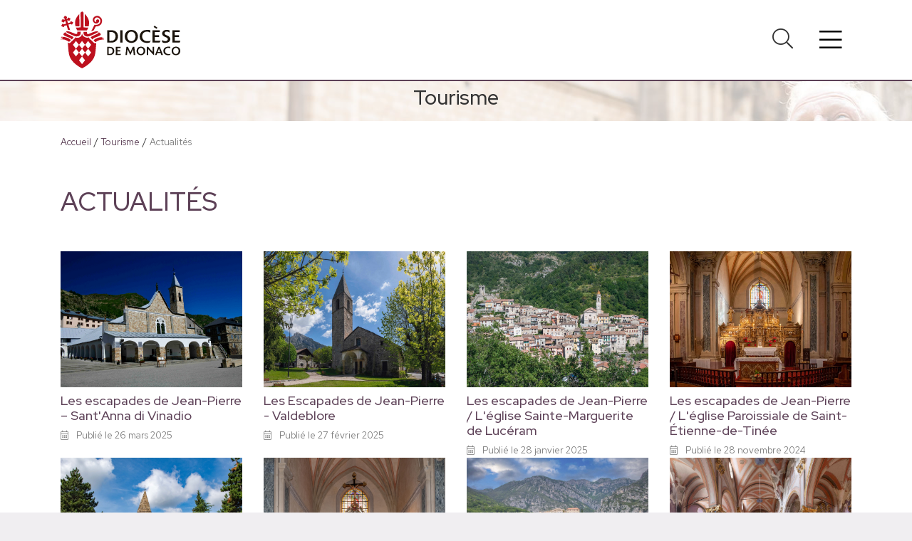

--- FILE ---
content_type: text/html; charset=UTF-8
request_url: https://diocese.mc/service/tourisme/actualites?page=1
body_size: 6271
content:
<!doctype html>
<html lang="fr">
<head>
    <meta charset="UTF-8">
    <meta name="viewport"
          content="width=device-width, user-scalable=no, initial-scale=1.0, maximum-scale=1.0, minimum-scale=1.0">
    <meta http-equiv="X-UA-Compatible" content="ie=edge">
    <meta name="robots" content="index, follow" />
    <link rel="stylesheet" href="https://diocese.mc/css/app.css">
    <meta name="csrf-token" content="gRw3Uz4x0aTzhmcS3h4poiU37c80JAX4A5ZTP7WU">

    <title>Tourisme - Actualités - Diocèse de Monaco</title>
<meta name="description" content="">
<meta name="author" content="Media &amp; Events">
<meta property="og:title" content="Tourisme - Actualités - Diocèse de Monaco">
<meta property="og:url" content="https://diocese.mc/service/tourisme/actualites">
<meta property="og:description" content="">
<meta property="og:type" content="website">
<meta property="og:locale" content="fr_FR">
<meta property="og:site_name" content="Diocese">
<meta property="og:image" content="https://diocese.mc/images/logo.svg">
    <link rel="icon" type="image/png" href="https://diocese.mc/favicon-96x96.png" sizes="96x96" />
<link rel="icon" type="image/svg+xml" href="https://diocese.mc/favicon.svg" />
<link rel="shortcut icon" href="https://diocese.mc/favicon.ico" />
<link rel="apple-touch-icon" sizes="180x180" href="https://diocese.mc/apple-touch-icon.png" />
<meta name="apple-mobile-web-app-title" content="Diocèse de Monaco" />
<link rel="manifest" href="https://diocese.mc/site.webmanifest" />
    <script type="text/javascript">
        var _paq = window._paq = window._paq || [];
        /* tracker methods like "setCustomDimension" should be called before "trackPageView" */
        _paq.push(['trackPageView']);
        _paq.push(['enableLinkTracking']);
        (function() {
            var u="//analytics.diocese.mc/";
            _paq.push(['setTrackerUrl', u+'matomo.php']);
            _paq.push(['setSiteId', '1']);
            var d=document, g=d.createElement('script'), s=d.getElementsByTagName('script')[0];
            g.type='text/javascript'; g.async=true; g.src=u+'matomo.js'; s.parentNode.insertBefore(g,s);
        })();
    </script>
</head>
<body>
<div id="app" @click="closeAllMenus">
    <header>
    <nav
        class="navbar fixed-top bg-white"
        :class="navbarClass"
        style="border-bottom: 2px solid #5d4157;"
    >
        <div class="container pb-2 pt-2">
            <a
                class="navbar-brand m-0 py-0"
                href="https://diocese.mc"
            >
                <img
                    class="logo"
                    src="https://diocese.mc/img/logo.svg"
                    alt="Diocèse de Monaco"
                    title="Diocèse de Monaco"
                />
            </a>

                            <menu-search></menu-search>
            
            <button
                class="navbar-toggler toggler-example"
                type="button"
                data-toggle="collapse"
                data-target="#navbarMegaMenu"
                aria-controls="navbarMegaMenu"
                aria-expanded="false"
                aria-label="Toggle navigation"
            >
                <span><i
                    class="fal fa-bars fa-2x"
                                    ></i></span>
            </button>
        </div>

        <div class="collapse navbar-collapse mt-10 anim" id="navbarMegaMenu" ref="megamenu">
            <div class="container megamenu">
                <div class="row">
                    <div class="col-12 col-sm-6 col-md-4 col-lg-3 pt-3 pb-3">
    <div class="liste pl-md-3">
        <h5 class="mb-3 font-weight-bold">Diocèse</h5>
                    <p class="mb-2">
                <a href="https://diocese.mc/presentation">Présentation</a>
            </p>
                    <p class="mb-2">
                <a href="https://diocese.mc/archeveque">Archevêque</a>
            </p>
                    <p class="mb-2">
                <a href="https://diocese.mc/curie-diocesaine">Curie Diocésaine (administration)</a>
            </p>
                    <p class="mb-2">
                <a href="https://diocese.mc/conseils">Conseils</a>
            </p>
                    <p class="mb-2">
                <a href="https://diocese.mc/communautes-religieuses">Communautés religieuses</a>
            </p>
                    <p class="mb-2">
                <a href="https://diocese.mc/mouvements-associations-laics">Mouvements et associations laics</a>
            </p>
                    <p class="mb-2">
                <a href="https://diocese.mc/equipe">Équipe</a>
            </p>
                    <p class="mb-0">
                <a href="https://diocese.mc/messes-et-offices">Horaires de messes</a>
            </p>
            </div>
</div>
                    <div class="col-12 col-sm-6 col-md-8 col-lg-6 pt-3 pb-3 pl-0">
    <div class="liste pl-3">
        <h5 class="mb-3 font-weight-bold">Services</h5>
        <div class="w-100 d-flex">
            <div class="w-50">
                            <p class="mb-2">
                    <a href="https://diocese.mc/service/aumonerie-du-centre-hospitalier-princesse-grace">Aumônerie du Centre Hospitalier Princesse Grace</a>
                </p>
                                            <p class="mb-2">
                    <a href="https://diocese.mc/service/aumonerie-de-la-force-publique">Aumônerie de la Force Publique</a>
                </p>
                                            <p class="mb-2">
                    <a href="https://diocese.mc/service/aumonerie-de-la-maison-darret">Aumônerie de la Maison d&#039;Arrêt</a>
                </p>
                                            <p class="mb-2">
                    <a href="https://diocese.mc/service/aumonerie-de-maisons-de-retraite">Aumônerie de maisons de retraite</a>
                </p>
                                            <p class="mb-2">
                    <a href="https://diocese.mc/service/aumonerie-de-la-surete-publique">Aumônerie de la Sûreté Publique</a>
                </p>
                                            <p class="mb-2">
                    <a href="https://diocese.mc/service/catechese-et-culture-religieuse">Catéchèse et Culture religieuse</a>
                </p>
                                            <p class="mb-2">
                    <a href="https://diocese.mc/service/charite-et-solidarite">Charité et Solidarité</a>
                </p>
                                            <p class="mb-2">
                    <a href="https://diocese.mc/service/communication-et-evangelisation-numerique">Communication et évangélisation numérique</a>
                </p>
                                            <p class="mb-2">
                    <a href="https://diocese.mc/service/cooperation-missionnaire">Coopération Missionnaire</a>
                </p>
                                            <p class="mb-2">
                    <a href="https://diocese.mc/service/parcours-missionnaires">Parcours missionnaires</a>
                </p>
                                            <p class="mb-2">
                    <a href="https://diocese.mc/service/culture">Culture</a>
                </p>
                                            <p class="mb-0">
                    <a href="https://diocese.mc/service/initiation-chretienne-des-adultes">Initiation chrétienne des adultes</a>
                </p>
                                    </div><div class="w-50">
                                            <p class="mb-2">
                    <a href="https://diocese.mc/service/jeunes">Jeunes</a>
                </p>
                                            <p class="mb-2">
                    <a href="https://diocese.mc/service/formation">Formation</a>
                </p>
                                            <p class="mb-2">
                    <a href="https://diocese.mc/service/liturgie-et-sacrements">Liturgie et Sacrements</a>
                </p>
                                            <p class="mb-2">
                    <a href="https://diocese.mc/service/migrants-et-refugies">Migrants et Réfugiés</a>
                </p>
                                            <p class="mb-2">
                    <a href="https://diocese.mc/service/service-du-mariage-et-de-la-famille">Service du Mariage et de la Famille</a>
                </p>
                                            <p class="mb-2">
                    <a href="https://diocese.mc/service/unite-des-chretiens-dialogue-inter-religieux">Unité des Chrétiens &amp; Dialogue Inter-religieux</a>
                </p>
                                            <p class="mb-2">
                    <a href="https://diocese.mc/service/pelerinages">Pèlerinages</a>
                </p>
                                            <p class="mb-2">
                    <a href="https://diocese.mc/service/sante">Santé</a>
                </p>
                                            <p class="mb-2">
                    <a href="https://diocese.mc/service/tourisme">Tourisme</a>
                </p>
                                            <p class="mb-2">
                    <a href="https://diocese.mc/service/vocations">Vocations</a>
                </p>
                                            <p class="mb-0">
                    <a href="https://diocese.mc/service/divers">Divers</a>
                </p>
                                        </div>
        </div>
    </div>
</div>
                    <div class="col-12 col-sm-6 col-md-4 col-lg-3 pt-3 pb-3 pl-0">
    <div class="liste pl-3">
        <h5 class="mb-3 font-weight-bold">Paroisses</h5>
        <div class="w-100 d-flex flex-wrap justify-content-between">
                            <a
                    href="https://cathedrale.diocese.mc"
                    class="font-weight-bold parish text-center text-white d-flex align-items-center justify-content-center p-1 mb-3"
                    style="
                        background: linear-gradient(to right, rgba(192,27,31, .8), rgba(192,27,31, .8)), url('https://diocese.mc/storage/parishes/placeholder_thumb.webp');
                        background-size: cover;
                    "
                >
                    Cathédrale
                </a>
                            <a
                    href="https://saintedevote.diocese.mc"
                    class="font-weight-bold parish text-center text-white d-flex align-items-center justify-content-center p-1 mb-3"
                    style="
                        background: linear-gradient(to right, rgba(192,27,31, .8), rgba(192,27,31, .8)), url('https://diocese.mc/storage/articles/73891089a7c76733657f1f2da5ec1420_thumb.webp');
                        background-size: cover;
                    "
                >
                    Sainte-Dévote
                </a>
                            <a
                    href="https://saintcharles.diocese.mc"
                    class="font-weight-bold parish text-center text-white d-flex align-items-center justify-content-center p-1 mb-3"
                    style="
                        background: linear-gradient(to right, rgba(192,27,31, .8), rgba(192,27,31, .8)), url('https://diocese.mc/storage/articles/a025e9069d09fab3662021be8731a21d_thumb.webp');
                        background-size: cover;
                    "
                >
                    Saint-Charles
                </a>
                            <a
                    href="https://saintnicolas.diocese.mc"
                    class="font-weight-bold parish text-center text-white d-flex align-items-center justify-content-center p-1 mb-3"
                    style="
                        background: linear-gradient(to right, rgba(192,27,31, .8), rgba(192,27,31, .8)), url('https://diocese.mc/storage/articles/9e8a3babdc6d0c74fb2fb5fd045cce01_thumb.webp');
                        background-size: cover;
                    "
                >
                    Saint-Nicolas
                </a>
                            <a
                    href="https://saintmartin.diocese.mc"
                    class="font-weight-bold parish text-center text-white d-flex align-items-center justify-content-center p-1 mb-3"
                    style="
                        background: linear-gradient(to right, rgba(192,27,31, .8), rgba(192,27,31, .8)), url('https://diocese.mc/storage/articles/9e67619be154523e94e5d02ccaa899f2_thumb.webp');
                        background-size: cover;
                    "
                >
                    Saint-Martin / Sacré-Coeur
                </a>
                            <a
                    href="https://carmes.diocese.mc"
                    class="font-weight-bold parish text-center text-white d-flex align-items-center justify-content-center p-1 mb-3"
                    style="
                        background: linear-gradient(to right, rgba(192,27,31, .8), rgba(192,27,31, .8)), url('https://diocese.mc/storage/articles/a07980a71f80404b11726cdc9424bdc6_thumb.webp');
                        background-size: cover;
                    "
                >
                    Chapelle des Carmes
                </a>
                            <a
                    href="https://palatine.diocese.mc"
                    class="font-weight-bold parish text-center text-white d-flex align-items-center justify-content-center p-1 mb-3"
                    style="
                        background: linear-gradient(to right, rgba(192,27,31, .8), rgba(192,27,31, .8)), url('https://diocese.mc/storage/articles/c1a0b1bcf923f6ab9481dc87fc38ff22_thumb.webp');
                        background-size: cover;
                    "
                >
                    Chapelle Palatine
                </a>
                            <a
                    href="https://saintesprit.diocese.mc"
                    class="font-weight-bold parish text-center text-white d-flex align-items-center justify-content-center p-1 mb-3"
                    style="
                        background: linear-gradient(to right, rgba(192,27,31, .8), rgba(192,27,31, .8)), url('https://diocese.mc/storage/articles/224707e211116055c107a39e1de81493_thumb.webp');
                        background-size: cover;
                    "
                >
                    Saint-Esprit
                </a>
                    </div>
    </div>
</div>
                    <div class="col-12 col-sm-6 col-md-4 col-lg-3 pt-3 pb-3">
    <div class="liste pl-md-3">
        <h5 class="mb-3 font-weight-bold">Vos démarches</h5>
                    <p class="mb-2">
                <a href="https://diocese.mc/service/service-du-mariage-et-de-la-famille">Vous marier</a>
            </p>
                    <p class="mb-2">
                <a href="https://diocese.mc/service/service-du-mariage-et-de-la-famille">Baptiser votre enfant</a>
            </p>
                    <p class="mb-2">
                <a href="https://diocese.mc/service/initiation-chretienne-des-adultes">Devenir Catholique</a>
            </p>
                    <p class="mb-2">
                <a href="https://diocese.mc/evenement/inscriptions-dans-les-etablissements-scolaires-de-monaco-et-catechese">Inscrire votre enfant au Catéchisme</a>
            </p>
                    <p class="mb-2">
                <a href="https://diocese.mc/curie-diocesaine">Obtenir un acte de baptême / confirmation</a>
            </p>
                    <p class="mb-2">
                <a href="#">Organiser des funérailles</a>
            </p>
                    <p class="mb-2">
                <a href="#">Inscrire votre enfant à l&#039;école Catholique</a>
            </p>
                    <p class="mb-0">
                <a href="https://diocese.mc/service/sante">Recevoir la communion quand on est malade</a>
            </p>
            </div>
</div>
                    <div class="col-12 col-sm-6 col-md-4 col-lg-3 pt-3 pb-3 pl-0">
    <div class="liste pl-md-3">
        <h5 class="mb-3 font-weight-bold">Monde Scolaire</h5>
                    <p class="mb-2">
                                    <a href="https://diocese.mc/scolaire/enseignement-prive-catholique">ENSEIGNEMENT PRIVÉ CATHOLIQUE</a>
                            </p>
                    <p class="mb-2">
                                    <a href="https://diocese.mc/scolaire/lycee-albert-Ier">Lycée Albert Ier</a>
                            </p>
                    <p class="mb-2">
                                    <a href="https://diocese.mc/scolaire/lycee-rainier-iii">Lycée Rainier III</a>
                            </p>
                    <p class="mb-2">
                                    <a href="https://diocese.mc/scolaire/college-charles-III">Collège Charles III</a>
                            </p>
                    <p class="mb-2">
                                    <a href="https://diocese.mc/scolaire/ecole-de-la-condamine">École de la Condamine</a>
                            </p>
                    <p class="mb-2">
                                    <a href="https://diocese.mc/scolaire/ecole-de-fontvieille">École de Fontvieille</a>
                            </p>
                    <p class="mb-2">
                                    <a href="https://diocese.mc/scolaire/ecole-des-revoires">École des Révoires</a>
                            </p>
                    <p class="mb-0">
                                    <a href="https://diocese.mc/scolaire/ecole-saint-charles">École Saint-Charles</a>
                            </p>
            </div>
</div>
                    <div class="col-12 col-sm-6 col-md-4 col-lg-3 pt-3 pb-3 pl-0">
    <div class="liste pl-3">
        <a
            href="https://diocese.mc/formation"
            class="zoom-1 w-100 text-decoration-none mb-5"
            @click="closeMegaMenu"
        >
            <div class="p-2 pt-3 pb-3 d-flex align-items-center megamenu__formation--cta text-white">
                <i class="fal fa-chevron-right mr-2"></i>
                <div>Formations du Diocèse</div>
            </div>
        </a>
        <h5 class="mb-3 font-weight-bold">Suivez l'actualité du Diocèse de Monaco</h5>
        <a
            href="https://diocese.mc#newsletter-form"
            class="zoom-1 text-decoration-none"
            @click="closeMegaMenu"
        >
            <div class="p-2 d-flex align-items-center megamenu__newsletter--cta text-white">
                <i class="fal fa-chevron-right mr-2"></i>
                <span>Abonnez-vous à notre newsletter</span>
            </div>
        </a>
    </div>
</div>
                    <div class="col-12 col-sm-6 col-md-4 col-lg-3 pt-3 pb-3 pl-0">
                        <div class="pl-3 liste">
                            <h5 class="mb-3 font-weight-bold">
                                <a href="https://diocese.mc/actualites" class="text-black anim hover-title">
                                    <i class="fal fa-file-alt mr-1"></i> Actualités                                </a>
                            </h5>
                            <h5 class="mb-3 font-weight-bold">
                                <a href="https://diocese.mc/evenements" class="text-black anim hover-title">
                                    <i class="fal fa-calendar-check mr-1"></i> Événements                                </a>
                            </h5>
                            <h5 class="mb-3 font-weight-bold">
                                <a href="https://diocese.mc/comprendre" class="text-black anim hover-title">
                                    <i class="far fa-book mr-1"></i> Comprendre                                </a>
                            </h5>
                            <a href="https://diocese.mc/messes-et-offices" class="w-100 my-2 text-decoration-none text-white">
                                <div class="mb-3 bg-primary text-white w-100 p-4 font text-center zoom-1">
                                    Messes & Offices                                </div>
                            </a>
                            <h5 class="mb-3 font-weight-bold">Suivez-nous</h5>
                            <div class="pictos-sociaux" >
                                                                <a
                                    href="https://www.facebook.com/DioceseMonaco/"
                                    class="zoom-1 ml-0"
                                    target="_blank"
                                >
                                    <i class="fab fa-facebook-square"></i>
                                </a>
                                                                <a
                                    href="https://www.instagram.com/diocesemonaco/"
                                    class="zoom-1 ml-3"
                                    target="_blank"
                                >
                                    <i class="fab fa-instagram"></i>
                                </a>
                                                                <a
                                    href="https://twitter.com/diocesemonaco"
                                    class="zoom-1 ml-3"
                                    target="_blank"
                                >
                                    <i class="fab fa-twitter"></i>
                                </a>
                                                            </div>
                        </div>
                    </div>
                </div>
            </div>
        </div>
    </nav>
    </header>

    <main id="wrapper" class="main full-page ">
                <div id="page-wrapper">
            <div class="col-xs-12" id="content">
                    <div
        class="w-100 py-2 text-center service__article"
        style="background: linear-gradient(to right, rgba(255,255,255,.2), rgba(255,255,255,.2)), url('https://diocese.mc/storage/services/0ZNuuuPPyU5ImSyo9eoCgoTW7L3m6TXFZ27e4LUJ.jpg'); background-size: cover;"
    >
        <h2>Tourisme</h2>
    </div>
    <div class="w-100 bg-white mt-3">
    <div class="container py-1 d-flex align-items-center justify-content-start breadcrumbs">
        <a
            class="text-decoration-none text-black"
            href="https://diocese.mc"
        >
            Accueil        </a>
        <span class="mx-1 text-black">/</span>
                                    <a
                    class="text-decoration-none text-black"
                    href="https://diocese.mc/service/tourisme"
                >
                    Tourisme
                </a>
                         <span class="mx-1 text-black">/</span>                                     <span class="text-black-50">Actualités</span>
                                    </div>
</div>
    <div class="container mt-5">
        <h1 class="mb-5 text-primary text-uppercase">Actualités</h1>
        <div class="row">
                    <div class="col-md-3">
                <news-thumbnail
                    label="Les escapades de Jean-Pierre – Sant&#039;Anna di Vinadio"
                    picture="https://diocese.mc/storage/news/4896256e8e246049c7b92796e65677df.jpeg"
                    date="2025-03-26 06:20:00"
                    url="https://diocese.mc/service/tourisme/actualites/les-escapades-de-jean-pierre-santanna-di-vinadio"
                ></news-thumbnail>
            </div>
                    <div class="col-md-3">
                <news-thumbnail
                    label="Les Escapades de Jean-Pierre - Valdeblore"
                    picture="https://diocese.mc/storage/news/952a5112fe08599779d6de987c943d04.jpeg"
                    date="2025-02-27 06:05:00"
                    url="https://diocese.mc/service/tourisme/actualites/les-escapades-de-jean-pierre-valdeblore"
                ></news-thumbnail>
            </div>
                    <div class="col-md-3">
                <news-thumbnail
                    label="Les escapades de Jean-Pierre / L&#039;église Sainte-Marguerite de Lucéram"
                    picture="https://diocese.mc/storage/news/a39f3d78ff34d3eb3dad3422a7973607.jpeg"
                    date="2025-01-28 06:05:00"
                    url="https://diocese.mc/service/tourisme/actualites/les-escapades-de-jean-pierre-leglise-sainte-marguerite-de-luceram"
                ></news-thumbnail>
            </div>
                    <div class="col-md-3">
                <news-thumbnail
                    label="Les escapades de Jean-Pierre / L&#039;église Paroissiale de Saint-Étienne-de-Tinée"
                    picture="https://diocese.mc/storage/news/6805df1184cdbf7249fc145a668886d0.jpeg"
                    date="2024-11-28 06:05:00"
                    url="https://diocese.mc/service/tourisme/actualites/les-escapades-de-jean-pierre-leglise-paroissiale-de-saint-etienne-de-tinee"
                ></news-thumbnail>
            </div>
                    <div class="col-md-3">
                <news-thumbnail
                    label="Les escapades de Jean-Pierre / La chapelle Saint-Érige d&#039;Auron"
                    picture="https://diocese.mc/storage/news/36341a5948481841d76fb236ad899a1b.jpeg"
                    date="2024-10-29 06:05:00"
                    url="https://diocese.mc/service/tourisme/actualites/les-escapades-de-jean-pierre-la-chapelle-saint-erige-dauron"
                ></news-thumbnail>
            </div>
                    <div class="col-md-3">
                <news-thumbnail
                    label="Les escapades de Jean-Pierre / Le Couvent des Trinitaires de Saint-Étienne-de-Tinée"
                    picture="https://diocese.mc/storage/news/657cfe2276f47148a574d9cbb5e62716.jpeg"
                    date="2024-09-28 07:05:00"
                    url="https://diocese.mc/service/tourisme/actualites/les-escapades-de-jean-pierre-le-couvent-des-trinitaires-de-saint-etienne-de-tinee"
                ></news-thumbnail>
            </div>
                    <div class="col-md-3">
                <news-thumbnail
                    label="Les escapades de Jean-Pierre / L’église Saint-Barthélemy de Gorbio"
                    picture="https://diocese.mc/storage/news/0a47a95982d7244de2cb0abc0bbfc9e6.jpeg"
                    date="2024-06-27 06:05:00"
                    url="https://diocese.mc/service/tourisme/actualites/les-escapades-de-jean-pierre-leglise-saint-barthelemy-de-gorbio"
                ></news-thumbnail>
            </div>
                    <div class="col-md-3">
                <news-thumbnail
                    label="Les escapades de Jean-Pierre / L’Église paroissiale Saint-Sauveur de Saorge"
                    picture="https://diocese.mc/storage/news/a0388a75d27e9bf8ee2bf9cd1b7332f4.jpeg"
                    date="2024-05-28 06:05:00"
                    url="https://diocese.mc/service/tourisme/actualites/les-escapades-de-jean-pierre-leglise-paroissiale-saint-sauveur-de-saorge"
                ></news-thumbnail>
            </div>
                    <div class="col-md-3">
                <news-thumbnail
                    label="Les escapades de Jean-Pierre / Les Pénitents Noirs de Nice et la chapelle de la Miséricorde"
                    picture="https://diocese.mc/storage/news/3a3baa6c00832ae243c7c65f93022d97.jpeg"
                    date="2024-04-27 07:05:00"
                    url="https://diocese.mc/service/tourisme/actualites/les-escapades-de-jean-pierre-les-penitents-noirs-de-nice-et-la-chapelle-de-la-misericorde"
                ></news-thumbnail>
            </div>
                    <div class="col-md-3">
                <news-thumbnail
                    label="Les escapades de Jean-Pierre / Les Pénitents Blancs de Nice et la Chapelle de la Sainte-Croix"
                    picture="https://diocese.mc/storage/news/97f30329927f7dbb205b0215cd869552.jpeg"
                    date="2024-03-28 06:05:00"
                    url="https://diocese.mc/service/tourisme/actualites/les-escapades-de-jean-pierre-les-penitents-blancs-de-nice-et-la-chapelle-de-la-sainte-croix"
                ></news-thumbnail>
            </div>
                    <div class="col-md-3">
                <news-thumbnail
                    label="Les escapades de Jean-Pierre / L&#039;abbaye de Sénanque"
                    picture="https://diocese.mc/storage/news/08f0c9a63a009f4f56b76872c3e35632.jpeg"
                    date="2024-02-29 06:20:00"
                    url="https://diocese.mc/service/tourisme/actualites/les-escapades-de-jean-pierre-labbaye-de-senanque"
                ></news-thumbnail>
            </div>
                    <div class="col-md-3">
                <news-thumbnail
                    label="Les escapades de Jean-Pierre / L&#039;abbaye du Thoronet"
                    picture="https://diocese.mc/storage/news/6c69831e2ed5fb9723186afec9cb360f.jpeg"
                    date="2024-01-30 06:05:00"
                    url="https://diocese.mc/service/tourisme/actualites/les-escapades-de-jean-pierre-labbaye-du-thoronet"
                ></news-thumbnail>
            </div>
                </div>
        <div class="row mt-4 justify-content-center">
            <nav>
        <ul class="pagination">
            
                            <li class="page-item disabled" aria-disabled="true" aria-label="&laquo; Précédent">
                    <span class="page-link" aria-hidden="true">&lsaquo;</span>
                </li>
            
            
                            
                
                
                                                                                        <li class="page-item active" aria-current="page"><span class="page-link">1</span></li>
                                                                                                <li class="page-item"><a class="page-link" href="https://diocese.mc/service/tourisme/actualites?page=2">2</a></li>
                                                                                                <li class="page-item"><a class="page-link" href="https://diocese.mc/service/tourisme/actualites?page=3">3</a></li>
                                                                                                <li class="page-item"><a class="page-link" href="https://diocese.mc/service/tourisme/actualites?page=4">4</a></li>
                                                                        
            
                            <li class="page-item">
                    <a class="page-link" href="https://diocese.mc/service/tourisme/actualites?page=2" rel="next" aria-label="Suivant &raquo;">&rsaquo;</a>
                </li>
                    </ul>
    </nav>

        </div>
    </div>
            </div>
        </div>
    </main>

    <footer id="footer" class="footer bg-dark">
    <div class ="container py-5">
        <div class="row">
            <div class="col-6 col-md-3">
                <h4 class="text-uppercase mb-5">Contact</h4>
                <a href="https://diocese.mc" class="d-block mb-2">
                    <img
                        src="https://diocese.mc/img/logo_white.svg"
                        class="footer__logo mb-3"
                        alt="Diocèse de Monaco"
                        title="Diocèse de Monaco"
                    />
                </a>
                <p>
                    <strong>Archevêché de Monaco</strong><br>
                    1 rue de l'Abbaye<br>98000 Monaco
                </p>
                <p>
                    Tel. : +377 99 99 15 15<br>
                    Email :  <a href="mailto:contact@diocese.mc">contact@diocese.mc</a>
                </p>
            </div>
            <div class="col-6 col-md-3">
                <h4 class="mb-5">&nbsp;</h4>
                <p>
                    <strong>Agora - Maison Diocésaine</strong><br>
                    <strong>Service communication</strong><br>
                    18 rue Bellevue<br>98000 Monaco
                </p>
                <p>
                    Tel. : +377 99 99 16 17<br>
                </p>
                <p class="mt-3">
                    <strong><a href="https://diocese.mc/conseils">Cellule d’écoute pour les victimes d’abus</a></strong><br>
                </p>
                <p>
                    <a href="mailto:cellule.ecoute@diocese.mc">cellule.ecoute@diocese.mc</a>
                </p>
            </div>
            <div class="col-6 col-md-3">
                <h4 class="text-uppercase mb-5">Mentions légales</h4>
                <p>
                    
                    <a href="https://diocese.mc/annuaire_diocesain_2026_v2.pdf" target="_blank">Annuaire diocésain</a><br>
                    <a href="https://diocese.mc/conditions-generales-dutilisation">Conditions générales d’utilisation</a><br>
                    <a href="https://diocese.mc/plan-du-site">Plan du site</a><br>
                </p>
            </div>
            <div class="col-6 col-md-3">
                <h4 class="text-uppercase mb-5">Paroisses</h4>
                <p>
                                            <a
                            href="https://cathedrale.diocese.mc"
                            title="Cathédrale"
                        >
                            Cathédrale
                        </a><br />
                                            <a
                            href="https://saintedevote.diocese.mc"
                            title="Sainte-Dévote"
                        >
                            Sainte-Dévote
                        </a><br />
                                            <a
                            href="https://saintcharles.diocese.mc"
                            title="Saint-Charles"
                        >
                            Saint-Charles
                        </a><br />
                                            <a
                            href="https://saintnicolas.diocese.mc"
                            title="Saint-Nicolas"
                        >
                            Saint-Nicolas
                        </a><br />
                                            <a
                            href="https://saintmartin.diocese.mc"
                            title="Saint-Martin / Sacré-Coeur"
                        >
                            Saint-Martin / Sacré-Coeur
                        </a><br />
                                            <a
                            href="https://carmes.diocese.mc"
                            title="Chapelle des Carmes"
                        >
                            Chapelle des Carmes
                        </a><br />
                                            <a
                            href="https://palatine.diocese.mc"
                            title="Chapelle Palatine"
                        >
                            Chapelle Palatine
                        </a><br />
                                            <a
                            href="https://saintesprit.diocese.mc"
                            title="Saint-Esprit"
                        >
                            Saint-Esprit
                        </a><br />
                                    </p>
            </div>
        </div>
    </div>

    <div class="bg-black pt-1 pb-4 footer__copyright">
        <div class = "container">
            <div class="row">
                <div class="col-6 col-md-9">Conception Media & Events</div>
                <div class="col-6 col-md-3">
                    <p class="mb-0">
                                                <a
                            href="https://www.facebook.com/DioceseMonaco/"
                            title="Facebook"
                            class="zoom-1 ml-1"
                            target="_blank"
                        >
                            <i class="fab fa-2x fa-facebook-square"></i>
                        </a>
                                                <a
                            href="https://www.instagram.com/diocesemonaco/"
                            title="Instagram"
                            class="zoom-1 ml-1"
                            target="_blank"
                        >
                            <i class="fab fa-2x fa-instagram"></i>
                        </a>
                                                <a
                            href="https://twitter.com/diocesemonaco"
                            title="Twitter"
                            class="zoom-1 ml-1"
                            target="_blank"
                        >
                            <i class="fab fa-2x fa-twitter"></i>
                        </a>
                                            </p>
                </div>
            </div>
        </div>
    </div>
</footer>
</div>
<script src="https://diocese.mc/js/app.js"></script>
</body>
</html>


--- FILE ---
content_type: image/svg+xml
request_url: https://diocese.mc/img/logo_white.svg
body_size: 9250
content:
<?xml version="1.0" encoding="UTF-8"?>
<svg id="Calque_1" xmlns="http://www.w3.org/2000/svg" version="1.1" viewBox="0 0 476.8 223.2">
  <!-- Generator: Adobe Illustrator 30.0.0, SVG Export Plug-In . SVG Version: 2.1.1 Build 123)  -->
  <defs>
    <style>
      .st0 {
        fill: #fff;
      }
    </style>
  </defs>
  <path class="st0" d="M49.8,39.2c-.6-1.8-2.5-2.9-4.3-2.4-.7-1.6-2.6-2.5-4.3-2-1.8.6-2.9,2.5-2.4,4.3l-9.6,2.9-3.2-10.6,3.7-1.1h0c.6,1.8,2.6,2.8,4.4,2.2,1.7-.5,2.8-2.3,2.5-4,1.8-.6,2.8-2.6,2.3-4.4-.6-1.8-2.5-2.9-4.3-2.4-.7-1.6-2.6-2.5-4.3-2-1.8.6-2.9,2.5-2.4,4.3v.3c0,0-3.6,1.1-3.6,1.1l-1-3.4c1.6-.7,2.5-2.5,2-4.3-.5-1.7-2.3-2.8-4-2.5-.6-1.8-2.6-2.8-4.4-2.3-1.8.6-2.9,2.5-2.4,4.3-1.6.7-2.5,2.6-2,4.3.5,1.6,2,2.6,3.6,2.5l1,3.4-4.2,1.3v-.2c-.7-1.8-2.6-2.8-4.5-2.2-1.7.5-2.8,2.3-2.5,4-1.8.6-2.8,2.6-2.3,4.4.6,1.8,2.5,2.9,4.3,2.4.7,1.6,2.6,2.5,4.3,2,1.8-.6,2.9-2.5,2.4-4.3h0c0,0,4.1-1.4,4.1-1.4l3.2,10.6-9.6,2.9c-.6-1.8-2.6-2.8-4.4-2.2-1.7.5-2.8,2.3-2.5,4-1.8.6-2.8,2.6-2.3,4.4.6,1.8,2.5,2.9,4.3,2.4.7,1.6,2.6,2.5,4.3,2,1.8-.6,2.9-2.5,2.4-4.3l9.6-2.9,5.7,18.9c3.4-.4,6.3.4,8.5,1.3l-6.9-22.5,9.6-2.9c.6,1.8,2.6,2.8,4.4,2.2,1.7-.5,2.8-2.3,2.5-4,1.8-.6,2.8-2.6,2.3-4.4v.3Z"/>
  <g>
    <path class="st0" d="M194.4,113h6.3c4.1,0,8.5-.4,12.8-4.2,3.8-3.4,5.3-8.5,5.3-13.6s-1.5-9.7-5-13.1c-4.4-4.3-9.9-4.6-14.2-4.6h-5.2v35.5h0ZM185.3,70.5h16.7c4.3,0,9.2.4,14.3,2.9,8.6,4.3,12.3,13.2,12.3,21.5s-3.8,17.5-12.6,22c-5.3,2.7-9.9,2.9-14.2,2.9h-16.4v-49.4h-.1Z"/>
    <rect class="st0" x="237.4" y="70.5" width="9.2" height="49.4"/>
    <g>
      <path class="st0" d="M298.3,95.2c0-11.3-7-19.2-16.4-19.2s-16.5,8.2-16.5,19.1,6.3,18.9,16.7,18.9,16.3-9.7,16.3-18.8M282,121.1c-16.3,0-26.5-11.2-26.5-25.8s9.9-26.1,26.2-26.1,26.3,11.5,26.3,25.8-9.8,26.2-26,26.2"/>
      <path class="st0" d="M354.8,119.7c-4.3,1.2-8.7,1.4-11.2,1.4-18.5,0-28.6-11.5-28.6-25.7s10.3-26.2,28.4-26.2,12,1.8,13.7,2.4v8.5c-2-1.3-6.3-4.1-12.9-4.1-11.7,0-19.4,8-19.4,18.9s7.6,19.5,20.8,19.5,12-2,13.9-2.6l-4.6,8h-.1Z"/>
    </g>
    <polygon class="st0" points="394.3 119.9 366.2 119.9 366.2 70.5 395.1 70.5 395.1 77.5 375.3 77.5 375.3 90.6 392.4 90.6 392.4 97.6 375.3 97.6 375.3 112.8 398.3 112.8 394.3 119.9"/>
    <path class="st0" d="M404.2,109.7c3.9,2.7,8.5,4.5,13.2,4.5,6.9,0,9.6-4.3,9.6-7.6,0-4.9-4.3-6.6-7.7-8l-3.1-1.3c-2.9-1.3-6.2-2.8-8.7-5.7-1.3-1.5-3-4.2-3-8.2,0-7.4,6.2-14.3,17.6-14.3s10.6,1.9,12.2,2.6v8.3c-1.6-1.3-5.5-4.2-11.6-4.2s-8.6,3.8-8.6,6.9c0,4.5,4.5,6.4,8.1,7.9l3.5,1.5c2.9,1.3,6.1,2.8,8.3,5.7,1.5,1.9,2.8,4.8,2.8,8.2,0,8.3-7,15-18.6,15s-8.1-.5-13.9-2.8v-8.5h-.1Z"/>
    <polygon class="st0" points="473.9 119.9 445.7 119.9 445.7 70.5 474.7 70.5 474.7 77.5 454.9 77.5 454.9 90.6 472 90.6 472 97.6 454.9 97.6 454.9 112.8 477.9 112.8 473.9 119.9"/>
    <path class="st0" d="M191.3,165.2h4.1c2.7,0,5.6-.3,8.4-2.8,2.5-2.2,3.5-5.6,3.5-9s-1-6.4-3.3-8.6c-2.9-2.8-6.5-3-9.3-3h-3.4v23.3h0ZM185.3,137.2h11c2.9,0,6.1.3,9.4,1.9,5.7,2.9,8.1,8.7,8.1,14.1s-2.5,11.5-8.3,14.5c-3.5,1.8-6.5,1.9-9.3,1.9h-10.8v-32.5h0Z"/>
    <polygon class="st0" points="238.5 169.7 220 169.7 220 137.2 239 137.2 239 141.8 226 141.8 226 150.5 237.2 150.5 237.2 155.1 226 155.1 226 165.1 241.1 165.1 238.5 169.7"/>
    <polygon class="st0" points="297.3 169.7 291.2 169.7 289 146.1 278 169.7 277.4 169.7 266.5 145.9 264.3 169.7 258.5 169.7 262.1 137.2 268.2 137.2 277.9 158.6 287.5 137.2 293.6 137.2 297.3 169.7"/>
    <path class="st0" d="M330.6,153.5c0-7.4-4.6-12.6-10.8-12.6s-10.9,5.4-10.9,12.6,4.1,12.4,11,12.4,10.7-6.4,10.7-12.4M320,170.5c-10.7,0-17.4-7.4-17.4-17s6.5-17.2,17.3-17.2,17.3,7.6,17.3,16.9-6.4,17.2-17.1,17.2"/>
    <polygon class="st0" points="372.3 169.7 370.2 169.7 349 146.2 349.2 169.7 343.2 169.7 343.2 137.2 348.9 137.2 366.6 157.4 366.4 137.2 372.3 137.2 372.3 169.7"/>
    <g>
      <path class="st0" d="M396.8,157.6l-4.4-12.1c-.2-.6-.2-.7-.5-1.8-.3,1.1-.4,1.2-.5,1.7l-4.6,12.2h10ZM407.8,169.7h-6.6l-3-8.1h-12.9l-3.1,8.1h-6.1l13.1-32.5h5.9l12.7,32.5Z"/>
      <path class="st0" d="M435.6,169.6c-2.8.8-5.7.9-7.4.9-12.2,0-18.8-7.6-18.8-16.9s6.8-17.3,18.7-17.3,7.9,1.2,9,1.6v5.6c-1.3-.9-4.1-2.7-8.5-2.7-7.7,0-12.7,5.3-12.7,12.4s5,12.8,13.7,12.8,7.9-1.3,9.1-1.7l-3,5.2h0Z"/>
      <path class="st0" d="M470.2,153.5c0-7.4-4.6-12.6-10.8-12.6s-10.9,5.4-10.9,12.6,4.1,12.4,10.9,12.4,10.7-6.4,10.7-12.4M459.6,170.5c-10.7,0-17.4-7.4-17.4-17s6.5-17.2,17.3-17.2,17.3,7.6,17.3,16.9-6.4,17.2-17.1,17.2"/>
    </g>
    <polygon class="st0" points="382.6 64.7 370.6 57.6 374.2 52.1 385.6 60.2 382.6 64.7"/>
  </g>
  <path class="st0" d="M161.6,22c-2.2-3.3-5.2-6-8.8-7.6-.4-.2-.8-.3-1.2-.5-1-.4-1.9-.6-2.9-.9-.3,0-.6,0-.9-.2h-.2c-.3,0-.5,0-.9,0-3.9-.4-7.7.5-10.9,2.7-3.8,2.5-6.5,6.3-7.4,10.8-1.6,7.7,3.3,15.3,11,17,1.6.3,3.2.3,4.7,0h0c.5,0,.9-.2,1.4-.3h.2c.2,0,.4,0,.6-.2h.3c.6-.4,1.2-.7,1.8-1.1l1.4-1.1c.2-.2.4-.4.6-.6l.3-.3c0,0,.3-.3.5-.5l.2-.2c.2-.2.3-.4.5-.6h0c.2-.4.3-.6.5-.9v-.3c.3-.2.4-.4.5-.7v-.2c.2-.3.3-.6.5-1,.4-1.4.4-2.8,0-4.1-.3-1-.8-2-1.5-2.7-.4-.4-.7-.7-1.2-.9,0,0-.2,0-.4-.2-.8-.4-1.6-.6-2.5-.6h-.4c-1.3,0-2.6.5-3.7,1.3-.7.5-1.2,1.1-1.6,1.8-.7,1.1-1,2.4-.8,3.7v1c0,.2,0,.5.3.8,0,.2.2.4.3.6,0,0,0,.2,0,.2,0,.2.2.4.3.5h0c0,.3.2.4.4.5-.7,0-1.4,0-2.1,0-1.2-.3-2.3-.8-3.3-1.6,0,0-.3-.2-.4-.4-.4-.3-.7-.7-1.1-1.3-.3-.4-.5-.8-.7-1.2v-.2c-.2,0-.2-.2-.2-.3s0-.2,0-.3c0,0,0-.3,0-.4,0-.2,0-.3,0-.5v-.2c0-.2,0-.3,0-.5v-1.9c0-.2,0-.5,0-.7,0-.3,0-.6.3-1,0-.3.2-.6.3-.9.7-1.7,1.9-3.3,3.5-4.4h0c0-.2.3-.3.4-.4.3-.2.6-.4.9-.5.5-.2.9-.4,1.4-.6,1.5-.5,3-.7,4.6-.5.3,0,.7,0,1,.2.2,0,.5,0,.7.2h.4c3.2,1,6,3,7.8,5.8,2,3.2,2.7,6.9,2,10.6-.5,2.3-1.2,4.1-2.2,5.6-.3.4-.6.8-.9,1.2-.2.2-.3.4-.5.6-.2.2-.4.4-.6.6-.2.2-.4.3-.6.6-.2.2-.4.3-.7.5-.2,0-.4.3-.6.4h0c-.3.3-.5.5-.8.6-4.3,2.8-10.8,3.1-15.3,2.1-.4,0-.8,0-1.1.2h0c-.2,0-.3.3-.4.5l-12.5,25.8,3.7-1.6s2.8-1,6.2-2.1l8-16c5.7.2,11.1-1.1,15-3.7,2.1-1.4,3.8-2.8,5.2-4.3.3-.3.5-.6.8-.9l.2-.3c.2-.2.3-.5.5-.7l.2-.3c.2-.2.3-.5.5-.9v-.2c.5-.7.9-1.5,1.2-2.3v-.4c.2-.3.3-.6.4-.9v-.4c.2-.3.3-.6.4-1v-.3c.2-.4.3-.9.4-1.3,1.1-5.4,0-10.9-2.9-15.5v.3ZM151.3,36.3h0ZM150.7,37.3h0ZM147.5,28.1h0Z"/>
  <path class="st0" d="M18.7,77.9l-6.1,5.8c-2,1.9-1.6,3.4-1.1,4.6.9,2.7,6.3,5.1,6.3,5.1,4.5,2.3,12.7,5.2,12.7,5.2,12.7,4.4,12.9,9.2,12.9,9.2,3.9-3.5,7.6-7,7.6-7,1.7-2.1-4.6-5.8-4.6-5.8-4.6-2.9-15.9-7.4-15.9-7.4-11.5-4.8-11.8-9.9-11.8-9.9v.2Z"/>
  <g>
    <polygon class="st0" points="85.3 144.4 97.4 159.9 109.5 144.4 97.4 128.9 85.3 144.4"/>
    <polygon class="st0" points="73.3 128.9 61.2 144.4 73.3 159.9 85.3 144.4 73.3 128.9"/>
  </g>
  <g>
    <path class="st0" d="M74.6,5c-4.9,5.3-8.6,10.2-11.2,14.7-3.6,6.2-5.4,12.2-5.8,18.1-.3,4.7.2,11.6,1.6,16.9l15.5-.2-.2-49.6h0Z"/>
    <path class="st0" d="M113.3,37.8c-.4-5.9-2.2-11.9-5.8-18.1-2.6-4.6-6.3-9.4-11.2-14.7l-.2,49.6,15.5.2c1.3-5.3,1.9-12.3,1.6-16.9h0Z"/>
    <path class="st0" d="M92.7,59.4c-.7,0-1.3-.6-1.3-1.3l.2-58.1-6.1-5.1-6,5.1.2,58.1c0,.7-.6,1.3-1.3,1.3l-17.8.2c.8,2.7,5,10.4,5.9,11.9h38c.9-1.6,5.1-9.2,5.9-11.9l-17.8-.2h.1Z"/>
  </g>
  <path class="st0" d="M152.3,77.9l6.1,5.8c2,1.9,1.6,3.4,1.1,4.6-.9,2.7-6.3,5.1-6.3,5.1-4.5,2.3-12.7,5.2-12.7,5.2-12.7,4.4-12.9,9.2-12.9,9.2-3.9-3.5-7.6-7-7.6-7-1.7-2.1,4.6-5.8,4.6-5.8,4.6-2.9,15.9-7.4,15.9-7.4,11.5-4.8,11.8-9.9,11.8-9.9v.2Z"/>
  <path class="st0" d="M66.5,76.6v3.7c0,8.1-8.9,4.4-8.9,4.4-5.5-2.3-13.8-5.8-13.8-5.8-16-6.2-19.9-4.7-21.6-3.3-2.8,2.3,8.5,7.3,18.1,11.5,6.6,2.9,12.2,5.7,12.2,5.7,11,5.4,20.7.4,20.7.4,6.1-3.3,6.4-9.6,6.4-9.6.2-1.5,0-5.8,0-7.1h-13.1,0Z"/>
  <path class="st0" d="M148.8,75.7c-1.8-1.4-5.6-2.9-21.6,3.3,0,0-8.3,3.5-13.8,5.8,0,0-8.9,3.7-8.9-4.4v-3.7h-13.1c0,1.2,0,5.5,0,7.1,0,0,.3,6.3,6.4,9.6,0,0,9.7,5,20.7-.4,0,0,5.7-2.8,12.2-5.7,9.6-4.2,20.9-9.2,18.1-11.5h0Z"/>
  <path class="st0" d="M18.5,109.2s-.2,0-.3,0-.2,0-.3,0"/>
  <path class="st0" d="M18.7,109.3h-.2"/>
  <path class="st0" d="M39.3,108.5s-2-2.6-8-5.6c0,0-3.8-2.1-9-3.6-8.8-2.9-20.4-2.1-20.4-2.1l-.3,1.2c1.3,0,4.3-.2,6.5,0l-.2,1.1s-3.5-.3-6.5,0l-.2,1.1c1.4,0,4.4-.2,6.5,0l-.2,1.1s-3.4-.3-6.5,0l-.3,1.2c1.3,0,4.4-.2,6.5,0l-.2,1s-3.7,0-6.6,0l-.2,1.1c1.4,0,4.4-.2,6.5,0l-.2,1s-3.6,0-6.5,0l-.3,1.3s11.7-.9,18.4,1.5l1.2.5c4,1.7,8.5,3.9,12.3,6.6,0,0,1.8,1.4,2.8.4l5.5-5.3s1-.9-.3-2.6h-.3Z"/>
  <g>
    <path class="st0" d="M139.6,122.4c-3.7,2.2-7.4-2.2-7.4-2.2l-18-17c-2.3-2-1.5-4.3-1.5-4.3-6.2,2.8-11.5.8-11.5.8-9.4-2.3-13.6-9.5-13.6-9.5-1.7-2.4-2.1-5.9-2.2-7.8,0,1.9-.5,4.5-1.9,7.9,0,0-2.7,7.4-12.5,10,0,0-6.8,1.6-13-1.4,0,0,.8,2.3-1.5,4.3l-16.8,16s-3.7,4.4-7.4,2.2c0,0-1.8-1-3.8-2.2.9,11.9,2.9,34.5,2.9,34.5.7,7.9,2.2,14.7,4,20.4,7.1,21.6,29.4,37.4,41,44.3,2.7,1.6,8.9,4.8,8.9,4.8,0,0,6.2-3.2,8.9-4.8,11.7-6.9,33.9-22.6,41-44.3,1.8-5.7,3.3-12.5,4-20.4,0,0,1.8-20.5,2.8-32.8-1.4.8-2.5,1.4-2.5,1.4h0ZM121.6,159.9l-12.1,15.5-12.1-15.5-12.1,15.5,12.1,15.5-12.1,15.5-12.1-15.5,12.1-15.5-12.1-15.5-12.1,15.5-12.1-15.5,12.1-15.5-12.1-15.5,12.1-15.5,12.1,15.5,12.1-15.5,12.1,15.5,12.1-15.5,12.1,15.5-12.1,15.5,12.1,15.5Z"/>
    <path class="st0" d="M165.4,107.1l-.2-1c2.1-.3,5.2,0,6.5,0l-.2-1.1c-2.9-.3-6.6,0-6.6,0l-.2-1c2.2-.3,5.2,0,6.5,0l-.3-1.2c-3.1-.3-6.5,0-6.5,0l-.2-1.1c2.1-.3,5.1-.2,6.5,0l-.2-1.1c-3-.3-6.5,0-6.5,0l-.2-1.1c2.2-.3,5.2-.2,6.5,0l-.3-1.2s-11.6-.7-20.4,2.1c-5.2,1.6-9,3.6-9,3.6-6,3-8,5.6-8,5.6-1.3,1.6-.3,2.6-.3,2.6l5.5,5.3c.9,1,2.8-.4,2.8-.4,3.8-2.7,8.3-4.9,12.3-6.6l1.2-.5c6.6-2.4,18.4-1.5,18.4-1.5l-.3-1.3c-2.9-.3-6.5,0-6.5,0h-.3Z"/>
  </g>
</svg>

--- FILE ---
content_type: image/svg+xml
request_url: https://diocese.mc/img/logo.svg
body_size: 9294
content:
<?xml version="1.0" encoding="UTF-8"?>
<svg id="Calque_1" xmlns="http://www.w3.org/2000/svg" version="1.1" viewBox="0 0 478.2 228.3">
  <!-- Generator: Adobe Illustrator 30.0.0, SVG Export Plug-In . SVG Version: 2.1.1 Build 123)  -->
  <defs>
    <style>
      .st0 {
        fill: #1a130b;
      }

      .st1 {
        fill: #bd101e;
      }
    </style>
  </defs>
  <path class="st1" d="M50.1,44.3c-.6-1.8-2.5-2.9-4.3-2.4-.7-1.6-2.6-2.5-4.3-2-1.8.6-2.9,2.5-2.4,4.3l-9.6,2.9-3.2-10.6,3.7-1.1h0c.6,1.8,2.6,2.8,4.4,2.2,1.7-.5,2.8-2.3,2.5-4,1.8-.6,2.8-2.6,2.3-4.4-.6-1.8-2.5-2.9-4.3-2.4-.7-1.6-2.6-2.5-4.3-2-1.8.6-2.9,2.5-2.4,4.3v.3c0,0-3.6,1.1-3.6,1.1l-1-3.4c1.6-.7,2.5-2.5,2-4.3-.5-1.7-2.3-2.8-4-2.5-.6-1.8-2.6-2.8-4.4-2.3-1.8.6-2.9,2.5-2.4,4.3-1.6.7-2.5,2.6-2,4.3.5,1.6,2,2.6,3.6,2.5l1,3.4-4.2,1.3v-.2c-.7-1.8-2.6-2.8-4.5-2.2-1.7.5-2.8,2.3-2.5,4-1.8.6-2.8,2.6-2.3,4.4.6,1.8,2.5,2.9,4.3,2.4.7,1.6,2.6,2.5,4.3,2,1.8-.6,2.9-2.5,2.4-4.3h0c0,0,4.1-1.4,4.1-1.4l3.2,10.6-9.6,2.9c-.6-1.8-2.6-2.8-4.4-2.2-1.7.5-2.8,2.3-2.5,4-1.8.6-2.8,2.6-2.3,4.4.6,1.8,2.5,2.9,4.3,2.4.7,1.6,2.6,2.5,4.3,2,1.8-.6,2.9-2.5,2.4-4.3l9.6-2.9,5.7,18.9c3.4-.4,6.3.4,8.5,1.3l-6.9-22.5,9.6-2.9c.6,1.8,2.6,2.8,4.4,2.2,1.7-.5,2.8-2.3,2.5-4,1.8-.6,2.8-2.6,2.3-4.4v.3Z"/>
  <g>
    <path class="st0" d="M194.7,118.1h6.3c4.1,0,8.5-.4,12.8-4.2,3.8-3.4,5.3-8.5,5.3-13.6s-1.5-9.7-5-13.1c-4.4-4.3-9.9-4.6-14.2-4.6h-5.2v35.5h0ZM185.6,75.6h16.7c4.3,0,9.2.4,14.3,2.9,8.6,4.3,12.3,13.2,12.3,21.5s-3.8,17.5-12.6,22c-5.3,2.7-9.9,2.9-14.2,2.9h-16.4v-49.4h-.1Z"/>
    <rect class="st0" x="237.7" y="75.6" width="9.2" height="49.4"/>
    <g>
      <path class="st0" d="M298.6,100.3c0-11.3-7-19.2-16.4-19.2s-16.5,8.2-16.5,19.1,6.3,18.9,16.7,18.9,16.3-9.7,16.3-18.8M282.3,126.2c-16.3,0-26.5-11.2-26.5-25.8s9.9-26.1,26.2-26.1,26.3,11.5,26.3,25.8-9.8,26.2-26,26.2"/>
      <path class="st0" d="M355.1,124.8c-4.3,1.2-8.7,1.4-11.2,1.4-18.5,0-28.6-11.5-28.6-25.7s10.3-26.2,28.4-26.2,12,1.8,13.7,2.4v8.5c-2-1.3-6.3-4.1-12.9-4.1-11.7,0-19.4,8-19.4,18.9s7.6,19.5,20.8,19.5,12-2,13.9-2.6l-4.6,8h-.1Z"/>
    </g>
    <polygon class="st0" points="394.6 125 366.5 125 366.5 75.6 395.4 75.6 395.4 82.6 375.6 82.6 375.6 95.7 392.7 95.7 392.7 102.7 375.6 102.7 375.6 117.9 398.6 117.9 394.6 125"/>
    <path class="st0" d="M404.5,114.8c3.9,2.7,8.5,4.5,13.2,4.5,6.9,0,9.6-4.3,9.6-7.6,0-4.9-4.3-6.6-7.7-8l-3.1-1.3c-2.9-1.3-6.2-2.8-8.7-5.7-1.3-1.5-3-4.2-3-8.2,0-7.4,6.2-14.3,17.6-14.3s10.6,1.9,12.2,2.6v8.3c-1.6-1.3-5.5-4.2-11.6-4.2s-8.6,3.8-8.6,6.9c0,4.5,4.5,6.4,8.1,7.9l3.5,1.5c2.9,1.3,6.1,2.8,8.3,5.7,1.5,1.9,2.8,4.8,2.8,8.2,0,8.3-7,15-18.6,15s-8.1-.5-13.9-2.8v-8.5h-.1Z"/>
    <polygon class="st0" points="474.2 125 446 125 446 75.6 475 75.6 475 82.6 455.2 82.6 455.2 95.7 472.3 95.7 472.3 102.7 455.2 102.7 455.2 117.9 478.2 117.9 474.2 125"/>
    <path class="st0" d="M191.6,170.3h4.1c2.7,0,5.6-.3,8.4-2.8,2.5-2.2,3.5-5.6,3.5-9s-1-6.4-3.3-8.6c-2.9-2.8-6.5-3-9.3-3h-3.4v23.3h0ZM185.6,142.3h11c2.9,0,6.1.3,9.4,1.9,5.7,2.9,8.1,8.7,8.1,14.1s-2.5,11.5-8.3,14.5c-3.5,1.8-6.5,1.9-9.3,1.9h-10.8v-32.5h0Z"/>
    <polygon class="st0" points="238.8 174.8 220.3 174.8 220.3 142.3 239.3 142.3 239.3 146.9 226.3 146.9 226.3 155.6 237.5 155.6 237.5 160.2 226.3 160.2 226.3 170.2 241.4 170.2 238.8 174.8"/>
    <polygon class="st0" points="297.6 174.8 291.5 174.8 289.3 151.2 278.3 174.8 277.7 174.8 266.8 151 264.6 174.8 258.8 174.8 262.4 142.3 268.5 142.3 278.2 163.7 287.8 142.3 293.9 142.3 297.6 174.8"/>
    <path class="st0" d="M330.9,158.6c0-7.4-4.6-12.6-10.8-12.6s-10.9,5.4-10.9,12.6,4.1,12.4,11,12.4,10.7-6.4,10.7-12.4M320.3,175.6c-10.7,0-17.4-7.4-17.4-17s6.5-17.2,17.3-17.2,17.3,7.6,17.3,16.9-6.4,17.2-17.1,17.2"/>
    <polygon class="st0" points="372.6 174.8 370.5 174.8 349.3 151.3 349.5 174.8 343.5 174.8 343.5 142.3 349.2 142.3 366.9 162.5 366.7 142.3 372.6 142.3 372.6 174.8"/>
    <g>
      <path class="st0" d="M397.1,162.7l-4.4-12.1c-.2-.6-.2-.7-.5-1.8-.3,1.1-.4,1.2-.5,1.7l-4.6,12.2h10ZM408.1,174.8h-6.6l-3-8.1h-12.9l-3.1,8.1h-6.1l13.1-32.5h5.9l12.7,32.5Z"/>
      <path class="st0" d="M435.9,174.7c-2.8.8-5.7.9-7.4.9-12.2,0-18.8-7.6-18.8-16.9s6.8-17.3,18.7-17.3,7.9,1.2,9,1.6v5.6c-1.3-.9-4.1-2.7-8.5-2.7-7.7,0-12.7,5.3-12.7,12.4s5,12.8,13.7,12.8,7.9-1.3,9.1-1.7l-3,5.2h0Z"/>
      <path class="st0" d="M470.5,158.6c0-7.4-4.6-12.6-10.8-12.6s-10.9,5.4-10.9,12.6,4.1,12.4,10.9,12.4,10.7-6.4,10.7-12.4M459.9,175.6c-10.7,0-17.4-7.4-17.4-17s6.5-17.2,17.3-17.2,17.3,7.6,17.3,16.9-6.4,17.2-17.1,17.2"/>
    </g>
    <polygon class="st0" points="382.9 69.8 370.9 62.7 374.5 57.2 385.9 65.3 382.9 69.8"/>
  </g>
  <path class="st1" d="M161.9,27.1c-2.2-3.3-5.2-6-8.8-7.6-.4-.2-.8-.3-1.2-.5-1-.4-1.9-.6-2.9-.9-.3,0-.6,0-.9-.2h-.2c-.3,0-.5,0-.9,0-3.9-.4-7.7.5-10.9,2.7-3.8,2.5-6.5,6.3-7.4,10.8-1.6,7.7,3.3,15.3,11,17,1.6.3,3.2.3,4.7,0h0c.5,0,.9-.2,1.4-.3h.2c.2,0,.4,0,.6-.2h.3c.6-.4,1.2-.7,1.8-1.1l1.4-1.1c.2-.2.4-.4.6-.6l.3-.3c0,0,.3-.3.5-.5l.2-.2c.2-.2.3-.4.5-.6h0c.2-.4.3-.6.5-.9v-.3c.3-.2.4-.4.5-.7v-.2c.2-.3.3-.6.5-1,.4-1.4.4-2.8,0-4.1-.3-1-.8-2-1.5-2.7-.4-.4-.7-.7-1.2-.9,0,0-.2,0-.4-.2-.8-.4-1.6-.6-2.5-.6h-.4c-1.3,0-2.6.5-3.7,1.3-.7.5-1.2,1.1-1.6,1.8-.7,1.1-1,2.4-.8,3.7v1c0,.2,0,.5.3.8,0,.2.2.4.3.6,0,0,0,.2,0,.2,0,.2.2.4.3.5h0c0,.3.2.4.4.5-.7,0-1.4,0-2.1,0-1.2-.3-2.3-.8-3.3-1.6,0,0-.3-.2-.4-.4-.4-.3-.7-.7-1.1-1.3-.3-.4-.5-.8-.7-1.2v-.2c-.2,0-.2-.2-.2-.3s0-.2,0-.3c0,0,0-.3,0-.4,0-.2,0-.3,0-.5v-.2c0-.2,0-.3,0-.5v-1.9c0-.2,0-.5,0-.7,0-.3,0-.6.3-1,0-.3.2-.6.3-.9.7-1.7,1.9-3.3,3.5-4.4h0c0-.2.3-.3.4-.4.3-.2.6-.4.9-.5.5-.2.9-.4,1.4-.6,1.5-.5,3-.7,4.6-.5.3,0,.7,0,1,.2.2,0,.5,0,.7.2h.4c3.2,1,6,3,7.8,5.8,2,3.2,2.7,6.9,2,10.6-.5,2.3-1.2,4.1-2.2,5.6-.3.4-.6.8-.9,1.2-.2.2-.3.4-.5.6-.2.2-.4.4-.6.6-.2.2-.4.3-.6.6-.2.2-.4.3-.7.5-.2,0-.4.3-.6.4h0c-.3.3-.5.5-.8.6-4.3,2.8-10.8,3.1-15.3,2.1-.4,0-.8,0-1.1.2h0c-.2,0-.3.3-.4.5l-12.5,25.8,3.7-1.6s2.8-1,6.2-2.1l8-16c5.7.2,11.1-1.1,15-3.7,2.1-1.4,3.8-2.8,5.2-4.3.3-.3.5-.6.8-.9l.2-.3c.2-.2.3-.5.5-.7l.2-.3c.2-.2.3-.5.5-.9v-.2c.5-.7.9-1.5,1.2-2.3v-.4c.2-.3.3-.6.4-.9v-.4c.2-.3.3-.6.4-1v-.3c.2-.4.3-.9.4-1.3,1.1-5.4,0-10.9-2.9-15.5v.3ZM151.6,41.4h0ZM151,42.4h0ZM147.8,33.2h0Z"/>
  <path class="st1" d="M19,83l-6.1,5.8c-2,1.9-1.6,3.4-1.1,4.6.9,2.7,6.3,5.1,6.3,5.1,4.5,2.3,12.7,5.2,12.7,5.2,12.7,4.4,12.9,9.2,12.9,9.2,3.9-3.5,7.6-7,7.6-7,1.7-2.1-4.6-5.8-4.6-5.8-4.6-2.9-15.9-7.4-15.9-7.4-11.5-4.8-11.8-9.9-11.8-9.9v.2Z"/>
  <g>
    <polygon class="st1" points="85.6 149.5 97.7 165 109.8 149.5 97.7 134 85.6 149.5"/>
    <polygon class="st1" points="73.6 134 61.5 149.5 73.6 165 85.6 149.5 73.6 134"/>
  </g>
  <g>
    <path class="st1" d="M74.9,10.1c-4.9,5.3-8.6,10.2-11.2,14.7-3.6,6.2-5.4,12.2-5.8,18.1-.3,4.7.2,11.6,1.6,16.9l15.5-.2-.2-49.6h0Z"/>
    <path class="st1" d="M113.6,42.9c-.4-5.9-2.2-11.9-5.8-18.1-2.6-4.6-6.3-9.4-11.2-14.7l-.2,49.6,15.5.2c1.3-5.3,1.9-12.3,1.6-16.9h0Z"/>
    <path class="st1" d="M93,64.5c-.7,0-1.3-.6-1.3-1.3l.2-58.1-6.1-5.1-6,5.1.2,58.1c0,.7-.6,1.3-1.3,1.3l-17.8.2c.8,2.7,5,10.4,5.9,11.9h38c.9-1.6,5.1-9.2,5.9-11.9l-17.8-.2h.1Z"/>
  </g>
  <path class="st1" d="M152.6,83l6.1,5.8c2,1.9,1.6,3.4,1.1,4.6-.9,2.7-6.3,5.1-6.3,5.1-4.5,2.3-12.7,5.2-12.7,5.2-12.7,4.4-12.9,9.2-12.9,9.2-3.9-3.5-7.6-7-7.6-7-1.7-2.1,4.6-5.8,4.6-5.8,4.6-2.9,15.9-7.4,15.9-7.4,11.5-4.8,11.8-9.9,11.8-9.9v.2Z"/>
  <path class="st1" d="M66.8,81.7v3.7c0,8.1-8.9,4.4-8.9,4.4-5.5-2.3-13.8-5.8-13.8-5.8-16-6.2-19.9-4.7-21.6-3.3-2.8,2.3,8.5,7.3,18.1,11.5,6.6,2.9,12.2,5.7,12.2,5.7,11,5.4,20.7.4,20.7.4,6.1-3.3,6.4-9.6,6.4-9.6.2-1.5,0-5.8,0-7.1h-13.1,0Z"/>
  <path class="st1" d="M149.1,80.8c-1.8-1.4-5.6-2.9-21.6,3.3,0,0-8.3,3.5-13.8,5.8,0,0-8.9,3.7-8.9-4.4v-3.7h-13.1c0,1.2,0,5.5,0,7.1,0,0,.3,6.3,6.4,9.6,0,0,9.7,5,20.7-.4,0,0,5.7-2.8,12.2-5.7,9.6-4.2,20.9-9.2,18.1-11.5h0Z"/>
  <path class="st1" d="M18.8,114.3s-.2,0-.3,0-.2,0-.3,0"/>
  <path class="st1" d="M19,114.4h-.2"/>
  <path class="st1" d="M39.6,113.6s-2-2.6-8-5.6c0,0-3.8-2.1-9-3.6-8.8-2.9-20.4-2.1-20.4-2.1l-.3,1.2c1.3,0,4.3-.2,6.5,0l-.2,1.1s-3.5-.3-6.5,0l-.2,1.1c1.4,0,4.4-.2,6.5,0l-.2,1.1s-3.4-.3-6.5,0l-.3,1.2c1.3,0,4.4-.2,6.5,0l-.2,1s-3.7,0-6.6,0l-.2,1.1c1.4,0,4.4-.2,6.5,0l-.2,1s-3.6,0-6.5,0l-.3,1.3s11.7-.9,18.4,1.5l1.2.5c4,1.7,8.5,3.9,12.3,6.6,0,0,1.8,1.4,2.8.4l5.5-5.3s1-.9-.3-2.6h-.3Z"/>
  <g>
    <path class="st1" d="M139.9,127.5c-3.7,2.2-7.4-2.2-7.4-2.2l-18-17c-2.3-2-1.5-4.3-1.5-4.3-6.2,2.8-11.5.8-11.5.8-9.4-2.3-13.6-9.5-13.6-9.5-1.7-2.4-2.1-5.9-2.2-7.8,0,1.9-.5,4.5-1.9,7.9,0,0-2.7,7.4-12.5,10,0,0-6.8,1.6-13-1.4,0,0,.8,2.3-1.5,4.3l-16.8,16s-3.7,4.4-7.4,2.2c0,0-1.8-1-3.8-2.2.9,11.9,2.9,34.5,2.9,34.5.7,7.9,2.2,14.7,4,20.4,7.1,21.6,29.4,37.4,41,44.3,2.7,1.6,8.9,4.8,8.9,4.8,0,0,6.2-3.2,8.9-4.8,11.7-6.9,33.9-22.6,41-44.3,1.8-5.7,3.3-12.5,4-20.4,0,0,1.8-20.5,2.8-32.8-1.4.8-2.5,1.4-2.5,1.4h0ZM121.9,165l-12.1,15.5-12.1-15.5-12.1,15.5,12.1,15.5-12.1,15.5-12.1-15.5,12.1-15.5-12.1-15.5-12.1,15.5-12.1-15.5,12.1-15.5-12.1-15.5,12.1-15.5,12.1,15.5,12.1-15.5,12.1,15.5,12.1-15.5,12.1,15.5-12.1,15.5,12.1,15.5Z"/>
    <path class="st1" d="M165.7,112.2l-.2-1c2.1-.3,5.2,0,6.5,0l-.2-1.1c-2.9-.3-6.6,0-6.6,0l-.2-1c2.2-.3,5.2,0,6.5,0l-.3-1.2c-3.1-.3-6.5,0-6.5,0l-.2-1.1c2.1-.3,5.1-.2,6.5,0l-.2-1.1c-3-.3-6.5,0-6.5,0l-.2-1.1c2.2-.3,5.2-.2,6.5,0l-.3-1.2s-11.6-.7-20.4,2.1c-5.2,1.6-9,3.6-9,3.6-6,3-8,5.6-8,5.6-1.3,1.6-.3,2.6-.3,2.6l5.5,5.3c.9,1,2.8-.4,2.8-.4,3.8-2.7,8.3-4.9,12.3-6.6l1.2-.5c6.6-2.4,18.4-1.5,18.4-1.5l-.3-1.3c-2.9-.3-6.5,0-6.5,0h-.3Z"/>
  </g>
</svg>